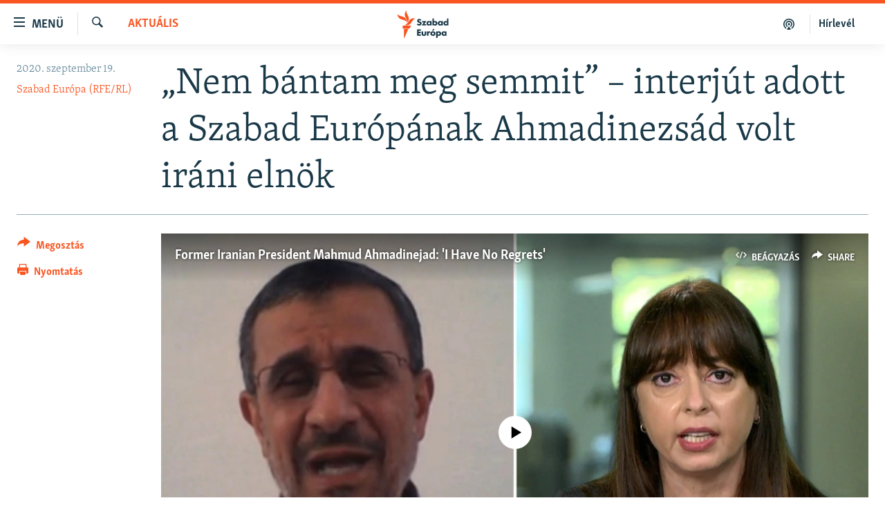

--- FILE ---
content_type: text/html; charset=utf-8
request_url: https://www.szabadeuropa.hu/a/nem-b%C3%A1ntam-meg-semmit-interj%C3%BAt-adott-a-szabad-eur%C3%B3p%C3%A1nak-ahmadinezs%C3%A1d-volt-ir%C3%A1ni-eln%C3%B6k/30847606.html
body_size: 17462
content:

<!DOCTYPE html>
<html lang="hu" dir="ltr" class="no-js">
<head>
<link href="/Content/responsive/RFE/hu-HU/RFE-hu-HU.css?&amp;av=0.0.0.0&amp;cb=370" rel="stylesheet"/>
<script src="https://tags.szabadeuropa.hu/rferl-pangea/prod/utag.sync.js"></script> <script type='text/javascript' src='https://www.youtube.com/iframe_api' async></script>
<link rel="manifest" href="/manifest.json">
<script type="text/javascript">
//a general 'js' detection, must be on top level in <head>, due to CSS performance
document.documentElement.className = "js";
var cacheBuster = "370";
var appBaseUrl = "/";
var imgEnhancerBreakpoints = [0, 144, 256, 408, 650, 1023, 1597];
var isLoggingEnabled = false;
var isPreviewPage = false;
var isLivePreviewPage = false;
if (!isPreviewPage) {
window.RFE = window.RFE || {};
window.RFE.cacheEnabledByParam = window.location.href.indexOf('nocache=1') === -1;
const url = new URL(window.location.href);
const params = new URLSearchParams(url.search);
// Remove the 'nocache' parameter
params.delete('nocache');
// Update the URL without the 'nocache' parameter
url.search = params.toString();
window.history.replaceState(null, '', url.toString());
} else {
window.addEventListener('load', function() {
const links = window.document.links;
for (let i = 0; i < links.length; i++) {
links[i].href = '#';
links[i].target = '_self';
}
})
}
var pwaEnabled = false;
var swCacheDisabled;
</script>
<meta charset="utf-8" />
<title>„Nem b&#225;ntam meg semmit” – interj&#250;t adott a Szabad Eur&#243;p&#225;nak Ahmadinezs&#225;d volt ir&#225;ni eln&#246;k</title>
<meta name="description" content="Hossz&#250; idő ut&#225;n elősz&#246;r adott ism&#233;t interj&#250;t Mahmud Ahmadinezs&#225;d volt ir&#225;ni eln&#246;k, aki a Szabad Eur&#243;p&#225;nak azt mondta, nem b&#225;nt meg semmit az eln&#246;ks&#233;ge &#243;ta. Az interj&#250; sor&#225;n sz&#243;ba ker&#252;ltek az Ir&#225;nban t&#246;rt&#233;nt jogs&#233;rt&#233;sek is, amelyekkel kapcsolatban a volt eln&#246;k nem adott konkr&#233;t v&#225;laszt." />
<meta name="keywords" content="Aktuális" />
<meta name="viewport" content="width=device-width, initial-scale=1.0" />
<meta http-equiv="X-UA-Compatible" content="IE=edge" />
<meta name="robots" content="max-image-preview:large">
<link href="https://www.szabadeuropa.hu/a/nem-b&#225;ntam-meg-semmit-interj&#250;t-adott-a-szabad-eur&#243;p&#225;nak-ahmadinezs&#225;d-volt-ir&#225;ni-eln&#246;k/30847606.html" rel="canonical" />
<meta name="apple-mobile-web-app-title" content="Szabad Eur&#243;pa" />
<meta name="apple-mobile-web-app-status-bar-style" content="black" />
<meta name="apple-itunes-app" content="app-id=1520010071, app-argument=//30847606.ltr" />
<meta content="„Nem bántam meg semmit” – Ahmadinezsád volt iráni elnök" property="og:title" />
<meta content="Hosszú idő után először adott ismét interjút Mahmud Ahmadinezsád volt iráni elnök, aki a Szabad Európának azt mondta, nem bánt meg semmit az elnöksége óta. Az interjú során szóba kerültek az Iránban történt jogsértések is, amelyekkel kapcsolatban a volt elnök nem adott konkrét választ." property="og:description" />
<meta content="article" property="og:type" />
<meta content="https://www.szabadeuropa.hu/a/nem-bántam-meg-semmit-interjút-adott-a-szabad-európának-ahmadinezsád-volt-iráni-elnök/30847606.html" property="og:url" />
<meta content="Szabad Európa" property="og:site_name" />
<meta content="https://gdb.rferl.org/fad234c5-ecaa-445c-bfa1-ee75e1e0fe85_w1200_h630.jpg" property="og:image" />
<meta content="1200" property="og:image:width" />
<meta content="630" property="og:image:height" />
<meta content="568280086670706" property="fb:app_id" />
<meta content="Szabad Európa (RFE/RL)" name="Author" />
<meta content="summary_large_image" name="twitter:card" />
<meta content="@SomeAccount" name="twitter:site" />
<meta content="https://gdb.rferl.org/fad234c5-ecaa-445c-bfa1-ee75e1e0fe85_w1200_h630.jpg" name="twitter:image" />
<meta content="„Nem bántam meg semmit” – Ahmadinezsád volt iráni elnök" name="twitter:title" />
<meta content="Hosszú idő után először adott ismét interjút Mahmud Ahmadinezsád volt iráni elnök, aki a Szabad Európának azt mondta, nem bánt meg semmit az elnöksége óta. Az interjú során szóba kerültek az Iránban történt jogsértések is, amelyekkel kapcsolatban a volt elnök nem adott konkrét választ." name="twitter:description" />
<link rel="amphtml" href="https://www.szabadeuropa.hu/amp/nem-b&#225;ntam-meg-semmit-interj&#250;t-adott-a-szabad-eur&#243;p&#225;nak-ahmadinezs&#225;d-volt-ir&#225;ni-eln&#246;k/30847606.html" />
<script type="application/ld+json">{"articleSection":"Aktu\u0026#225;lis","isAccessibleForFree":true,"headline":"„Nem bántam meg semmit” – Ahmadinezsád volt iráni elnök","inLanguage":"hu-HU","keywords":"Aktuális","author":{"@type":"Person","url":"https://www.szabadeuropa.hu/author/szabad-europa-rfe-rl/uivuqy","description":"","image":{"@type":"ImageObject"},"name":"Szabad Európa (RFE/RL)"},"datePublished":"2020-09-19 20:46:38Z","dateModified":"2020-09-19 21:07:26Z","publisher":{"logo":{"width":512,"height":220,"@type":"ImageObject","url":"https://www.szabadeuropa.hu/Content/responsive/RFE/hu-HU/img/logo.png"},"@type":"NewsMediaOrganization","url":"https://www.szabadeuropa.hu","sameAs":["https://www.youtube.com/channel/UC4Ww_E7ZzGu0-ViqB1THVAw","https://www.facebook.com/szabadeuropahu","https://www.instagram.com/szabadeuropa"],"name":"Szabad Európa","alternateName":"Szabad Európa"},"@context":"https://schema.org","@type":"NewsArticle","mainEntityOfPage":"https://www.szabadeuropa.hu/a/nem-bántam-meg-semmit-interjút-adott-a-szabad-európának-ahmadinezsád-volt-iráni-elnök/30847606.html","url":"https://www.szabadeuropa.hu/a/nem-bántam-meg-semmit-interjút-adott-a-szabad-európának-ahmadinezsád-volt-iráni-elnök/30847606.html","description":"Hosszú idő után először adott ismét interjút Mahmud Ahmadinezsád volt iráni elnök, aki a Szabad Európának azt mondta, nem bánt meg semmit az elnöksége óta. Az interjú során szóba kerültek az Iránban történt jogsértések is, amelyekkel kapcsolatban a volt elnök nem adott konkrét választ.","image":{"width":1080,"height":608,"@type":"ImageObject","url":"https://gdb.rferl.org/fad234c5-ecaa-445c-bfa1-ee75e1e0fe85_w1080_h608.jpg"},"name":"„Nem bántam meg semmit” – interjút adott a Szabad Európának Ahmadinezsád volt iráni elnök"}</script>
<script src="/Scripts/responsive/infographics.b?v=dVbZ-Cza7s4UoO3BqYSZdbxQZVF4BOLP5EfYDs4kqEo1&amp;av=0.0.0.0&amp;cb=370"></script>
<script src="/Scripts/responsive/loader.b?v=Q26XNwrL6vJYKjqFQRDnx01Lk2pi1mRsuLEaVKMsvpA1&amp;av=0.0.0.0&amp;cb=370"></script>
<link rel="icon" type="image/svg+xml" href="/Content/responsive/RFE/img/webApp/favicon.svg" />
<link rel="alternate icon" href="/Content/responsive/RFE/img/webApp/favicon.ico" />
<link rel="mask-icon" color="#ea6903" href="/Content/responsive/RFE/img/webApp/favicon_safari.svg" />
<link rel="apple-touch-icon" sizes="152x152" href="/Content/responsive/RFE/img/webApp/ico-152x152.png" />
<link rel="apple-touch-icon" sizes="144x144" href="/Content/responsive/RFE/img/webApp/ico-144x144.png" />
<link rel="apple-touch-icon" sizes="114x114" href="/Content/responsive/RFE/img/webApp/ico-114x114.png" />
<link rel="apple-touch-icon" sizes="72x72" href="/Content/responsive/RFE/img/webApp/ico-72x72.png" />
<link rel="apple-touch-icon-precomposed" href="/Content/responsive/RFE/img/webApp/ico-57x57.png" />
<link rel="icon" sizes="192x192" href="/Content/responsive/RFE/img/webApp/ico-192x192.png" />
<link rel="icon" sizes="128x128" href="/Content/responsive/RFE/img/webApp/ico-128x128.png" />
<meta name="msapplication-TileColor" content="#ffffff" />
<meta name="msapplication-TileImage" content="/Content/responsive/RFE/img/webApp/ico-144x144.png" />
<link rel="preload" href="/Content/responsive/fonts/Skolar-Lt_LatnCyrl_v2.4.woff" type="font/woff" as="font" crossorigin="anonymous" />
<link rel="alternate" type="application/rss+xml" title="RFE/RL - Top Stories [RSS]" href="/api/" />
<link rel="sitemap" type="application/rss+xml" href="/sitemap.xml" />
</head>
<body class=" nav-no-loaded cc_theme pg-article print-lay-article js-category-to-nav nojs-images ">
<script type="text/javascript" >
var analyticsData = {url:"https://www.szabadeuropa.hu/a/nem-b%c3%a1ntam-meg-semmit-interj%c3%bat-adott-a-szabad-eur%c3%b3p%c3%a1nak-ahmadinezs%c3%a1d-volt-ir%c3%a1ni-eln%c3%b6k/30847606.html",property_id:"499",article_uid:"30847606",page_title:"„Nem bántam meg semmit” – interjút adott a Szabad Európának Ahmadinezsád volt iráni elnök",page_type:"feature story",content_type:"article",subcontent_type:"feature story",last_modified:"2020-09-19 21:07:26Z",pub_datetime:"2020-09-19 20:46:38Z",pub_year:"2020",pub_month:"09",pub_day:"19",pub_hour:"20",pub_weekday:"Saturday",section:"aktuális",english_section:"news",byline:"Szabad Európa (RFE/RL)",categories:"news",domain:"www.szabadeuropa.hu",language:"Hungarian",language_service:"RFERL Hungarian",platform:"web",copied:"yes",copied_article:"30844490|8|English|2020-09-17",copied_title:"\u0027No Regrets\u0027: Ex-Iranian President Ahmadinejad On His Presidency, State Violence, His Tweets -- And Trump/Biden ",runs_js:"Yes",cms_release:"8.44.0.0.370",enviro_type:"prod",slug:"nem-bántam-meg-semmit-interjút-adott-a-szabad-európának-ahmadinezsád-volt-iráni-elnök",entity:"RFE",short_language_service:"HU",platform_short:"W",page_name:"„Nem bántam meg semmit” – interjút adott a Szabad Európának Ahmadinezsád volt iráni elnök"};
</script>
<noscript><iframe src="https://www.googletagmanager.com/ns.html?id=GTM-WXZBPZ" height="0" width="0" style="display:none;visibility:hidden"></iframe></noscript><script type="text/javascript" data-cookiecategory="analytics">
var gtmEventObject = Object.assign({}, analyticsData, {event: 'page_meta_ready'});window.dataLayer = window.dataLayer || [];window.dataLayer.push(gtmEventObject);
if (top.location === self.location) { //if not inside of an IFrame
var renderGtm = "true";
if (renderGtm === "true") {
(function(w,d,s,l,i){w[l]=w[l]||[];w[l].push({'gtm.start':new Date().getTime(),event:'gtm.js'});var f=d.getElementsByTagName(s)[0],j=d.createElement(s),dl=l!='dataLayer'?'&l='+l:'';j.async=true;j.src='//www.googletagmanager.com/gtm.js?id='+i+dl;f.parentNode.insertBefore(j,f);})(window,document,'script','dataLayer','GTM-WXZBPZ');
}
}
</script>
<!--Analytics tag js version start-->
<script type="text/javascript" data-cookiecategory="analytics">
var utag_data = Object.assign({}, analyticsData, {});
if(typeof(TealiumTagFrom)==='function' && typeof(TealiumTagSearchKeyword)==='function') {
var utag_from=TealiumTagFrom();var utag_searchKeyword=TealiumTagSearchKeyword();
if(utag_searchKeyword!=null && utag_searchKeyword!=='' && utag_data["search_keyword"]==null) utag_data["search_keyword"]=utag_searchKeyword;if(utag_from!=null && utag_from!=='') utag_data["from"]=TealiumTagFrom();}
if(window.top!== window.self&&utag_data.page_type==="snippet"){utag_data.page_type = 'iframe';}
try{if(window.top!==window.self&&window.self.location.hostname===window.top.location.hostname){utag_data.platform = 'self-embed';utag_data.platform_short = 'se';}}catch(e){if(window.top!==window.self&&window.self.location.search.includes("platformType=self-embed")){utag_data.platform = 'cross-promo';utag_data.platform_short = 'cp';}}
(function(a,b,c,d){ a="https://tags.szabadeuropa.hu/rferl-pangea/prod/utag.js"; b=document;c="script";d=b.createElement(c);d.src=a;d.type="text/java"+c;d.async=true; a=b.getElementsByTagName(c)[0];a.parentNode.insertBefore(d,a); })();
</script>
<!--Analytics tag js version end-->
<!-- Analytics tag management NoScript -->
<noscript>
<img style="position: absolute; border: none;" src="https://ssc.szabadeuropa.hu/b/ss/bbgprod,bbgentityrferl/1/G.4--NS/1344784285?pageName=rfe%3ahu%3aw%3afeature%20story%3a%e2%80%9enem%20b%c3%a1ntam%20meg%20semmit%e2%80%9d%20%e2%80%93%20interj%c3%bat%20adott%20a%20szabad%20eur%c3%b3p%c3%a1nak%20ahmadinezs%c3%a1d%20volt%20ir%c3%a1ni%20eln%c3%b6k&amp;c6=%e2%80%9enem%20b%c3%a1ntam%20meg%20semmit%e2%80%9d%20%e2%80%93%20interj%c3%bat%20adott%20a%20szabad%20eur%c3%b3p%c3%a1nak%20ahmadinezs%c3%a1d%20volt%20ir%c3%a1ni%20eln%c3%b6k&amp;v36=8.44.0.0.370&amp;v6=D=c6&amp;g=https%3a%2f%2fwww.szabadeuropa.hu%2fa%2fnem-b%25c3%25a1ntam-meg-semmit-interj%25c3%25bat-adott-a-szabad-eur%25c3%25b3p%25c3%25a1nak-ahmadinezs%25c3%25a1d-volt-ir%25c3%25a1ni-eln%25c3%25b6k%2f30847606.html&amp;c1=D=g&amp;v1=D=g&amp;events=event1,event52&amp;c16=rferl%20hungarian&amp;v16=D=c16&amp;c5=news&amp;v5=D=c5&amp;ch=aktu%c3%a1lis&amp;c15=hungarian&amp;v15=D=c15&amp;c4=article&amp;v4=D=c4&amp;c14=30847606&amp;v14=D=c14&amp;v20=no&amp;c17=web&amp;v17=D=c17&amp;mcorgid=518abc7455e462b97f000101%40adobeorg&amp;server=www.szabadeuropa.hu&amp;pageType=D=c4&amp;ns=bbg&amp;v29=D=server&amp;v25=rfe&amp;v30=499&amp;v105=D=User-Agent " alt="analytics" width="1" height="1" /></noscript>
<!-- End of Analytics tag management NoScript -->
<!--*** Accessibility links - For ScreenReaders only ***-->
<section>
<div class="sr-only">
<h2>Akad&#225;lymentes m&#243;d</h2>
<ul>
<li><a href="#content" data-disable-smooth-scroll="1">Ugr&#225;s a fő oldalra</a></li>
<li><a href="#navigation" data-disable-smooth-scroll="1">Ugr&#225;s a tartalomjegyz&#233;kre</a></li>
<li><a href="#txtHeaderSearch" data-disable-smooth-scroll="1">Ugr&#225;s a keres&#233;sre</a></li>
</ul>
</div>
</section>
<div dir="ltr">
<div id="page">
<aside>
<div class="c-lightbox overlay-modal">
<div class="c-lightbox__intro">
<h2 class="c-lightbox__intro-title"></h2>
<button class="btn btn--rounded c-lightbox__btn c-lightbox__intro-next" title="K&#246;vetkező">
<span class="ico ico--rounded ico-chevron-forward"></span>
<span class="sr-only">K&#246;vetkező</span>
</button>
</div>
<div class="c-lightbox__nav">
<button class="btn btn--rounded c-lightbox__btn c-lightbox__btn--close" title="Bez&#225;r&#225;s">
<span class="ico ico--rounded ico-close"></span>
<span class="sr-only">Bez&#225;r&#225;s</span>
</button>
<button class="btn btn--rounded c-lightbox__btn c-lightbox__btn--prev" title="Előző">
<span class="ico ico--rounded ico-chevron-backward"></span>
<span class="sr-only">Előző</span>
</button>
<button class="btn btn--rounded c-lightbox__btn c-lightbox__btn--next" title="K&#246;vetkező">
<span class="ico ico--rounded ico-chevron-forward"></span>
<span class="sr-only">K&#246;vetkező</span>
</button>
</div>
<div class="c-lightbox__content-wrap">
<figure class="c-lightbox__content">
<span class="c-spinner c-spinner--lightbox">
<img src="/Content/responsive/img/player-spinner.png"
alt="please wait"
title="please wait" />
</span>
<div class="c-lightbox__img">
<div class="thumb">
<img src="" alt="" />
</div>
</div>
<figcaption>
<div class="c-lightbox__info c-lightbox__info--foot">
<span class="c-lightbox__counter"></span>
<span class="caption c-lightbox__caption"></span>
</div>
</figcaption>
</figure>
</div>
<div class="hidden">
<div class="content-advisory__box content-advisory__box--lightbox">
<span class="content-advisory__box-text">A k&#233;p a nyugalom megzavar&#225;s&#225;ra alkalmas.</span>
<button class="btn btn--transparent content-advisory__box-btn m-t-md" value="text" type="button">
<span class="btn__text">
Megn&#233;zem.
</span>
</button>
</div>
</div>
</div>
<div class="print-dialogue">
<div class="container">
<h3 class="print-dialogue__title section-head">Print Options:</h3>
<div class="print-dialogue__opts">
<ul class="print-dialogue__opt-group">
<li class="form__group form__group--checkbox">
<input class="form__check " id="checkboxImages" name="checkboxImages" type="checkbox" checked="checked" />
<label for="checkboxImages" class="form__label m-t-md">Images</label>
</li>
<li class="form__group form__group--checkbox">
<input class="form__check " id="checkboxMultimedia" name="checkboxMultimedia" type="checkbox" checked="checked" />
<label for="checkboxMultimedia" class="form__label m-t-md">Multimedia</label>
</li>
</ul>
<ul class="print-dialogue__opt-group">
<li class="form__group form__group--checkbox">
<input class="form__check " id="checkboxEmbedded" name="checkboxEmbedded" type="checkbox" checked="checked" />
<label for="checkboxEmbedded" class="form__label m-t-md">Embedded Content</label>
</li>
<li class="form__group form__group--checkbox">
<input class="form__check " id="checkboxComments" name="checkboxComments" type="checkbox" />
<label for="checkboxComments" class="form__label m-t-md"> Comments</label>
</li>
</ul>
</div>
<div class="print-dialogue__buttons">
<button class="btn btn--secondary close-button" type="button" title="Megszak&#237;t&#225;s">
<span class="btn__text ">Megszak&#237;t&#225;s</span>
</button>
<button class="btn btn-cust-print m-l-sm" type="button" title="Nyomtat&#225;s">
<span class="btn__text ">Nyomtat&#225;s</span>
</button>
</div>
</div>
</div>
<div class="ctc-message pos-fix">
<div class="ctc-message__inner">A hivatkoz&#225;s a v&#225;g&#243;lapra m&#225;solva</div>
</div>
</aside>
<div class="hdr-20 hdr-20--big">
<div class="hdr-20__inner">
<div class="hdr-20__max pos-rel">
<div class="hdr-20__side hdr-20__side--primary d-flex">
<label data-for="main-menu-ctrl" data-switcher-trigger="true" data-switch-target="main-menu-ctrl" class="burger hdr-trigger pos-rel trans-trigger" data-trans-evt="click" data-trans-id="menu">
<span class="ico ico-close hdr-trigger__ico hdr-trigger__ico--close burger__ico burger__ico--close"></span>
<span class="ico ico-menu hdr-trigger__ico hdr-trigger__ico--open burger__ico burger__ico--open"></span>
<span class="burger__label">Men&#252;</span>
</label>
<div class="menu-pnl pos-fix trans-target" data-switch-target="main-menu-ctrl" data-trans-id="menu">
<div class="menu-pnl__inner">
<nav class="main-nav menu-pnl__item menu-pnl__item--first">
<ul class="main-nav__list accordeon" data-analytics-tales="false" data-promo-name="link" data-location-name="nav,secnav">
<li class="main-nav__item">
<a class="main-nav__item-name main-nav__item-name--link" href="/Napirenden_cikkek" title="Napirenden" data-item-name="top-stories" >Napirenden</a>
</li>
<li class="main-nav__item">
<a class="main-nav__item-name main-nav__item-name--link" href="/Aktualis" title="Aktu&#225;lis" data-item-name="news" >Aktu&#225;lis</a>
</li>
<li class="main-nav__item">
<a class="main-nav__item-name main-nav__item-name--link" href="/z/22211" title="Podcastok" data-item-name="podcasts" >Podcastok</a>
</li>
<li class="main-nav__item">
<a class="main-nav__item-name main-nav__item-name--link" href="/Videok" title="Vide&#243;k" data-item-name="videos" >Vide&#243;k</a>
</li>
<li class="main-nav__item">
<a class="main-nav__item-name main-nav__item-name--link" href="/z/23148" title="Elemző" data-item-name="news-analyses" >Elemző</a>
</li>
<li class="main-nav__item">
<a class="main-nav__item-name main-nav__item-name--link" href="/z/23698" title="NER15" data-item-name="fidesz-on-power-15-years" >NER15</a>
</li>
<li class="main-nav__item">
<a class="main-nav__item-name main-nav__item-name--link" href="/z/22793" title="Szabadon" data-item-name="free-voice-videos" >Szabadon</a>
</li>
<li class="main-nav__item">
<a class="main-nav__item-name main-nav__item-name--link" href="/z/22188" title="T&#225;rsadalom" data-item-name="society" >T&#225;rsadalom</a>
</li>
<li class="main-nav__item">
<a class="main-nav__item-name main-nav__item-name--link" href="/z/22190" title="Demokr&#225;cia" data-item-name="democracy" >Demokr&#225;cia</a>
</li>
<li class="main-nav__item">
<a class="main-nav__item-name main-nav__item-name--link" href="/z/22210" title="A p&#233;nz nyom&#225;ban" data-item-name="economy-and-corruption" >A p&#233;nz nyom&#225;ban</a>
</li>
<li class="main-nav__item">
<a class="main-nav__item-name main-nav__item-name--link" href="/Europai_Unio" title="Eur&#243;pai Uni&#243;" data-item-name="european-union" >Eur&#243;pai Uni&#243;</a>
</li>
<li class="main-nav__item">
<a class="main-nav__item-name main-nav__item-name--link" href="/z/22282" title="Vil&#225;g" data-item-name="worldnews" >Vil&#225;g</a>
</li>
<li class="main-nav__item">
<a class="main-nav__item-name main-nav__item-name--link" href="/z/22236" title="Kl&#237;mav&#225;ltoz&#225;s" data-item-name="climate-change" >Kl&#237;mav&#225;ltoz&#225;s</a>
</li>
<li class="main-nav__item">
<a class="main-nav__item-name main-nav__item-name--link" href="/z/22192" title="A m&#250;lt tanuls&#225;gai" data-item-name="history" >A m&#250;lt tanuls&#225;gai</a>
</li>
</ul>
</nav>
<div class="menu-pnl__item menu-pnl__item--social">
<h5 class="menu-pnl__sub-head">K&#246;vessen minket!</h5>
<a href="https://www.facebook.com/szabadeuropahu" title="K&#246;vessen benn&#252;nket a Facebookon!" data-analytics-text="follow_on_facebook" class="btn btn--rounded btn--social-inverted menu-pnl__btn js-social-btn btn-facebook" target="_blank" rel="noopener">
<span class="ico ico-facebook-alt ico--rounded"></span>
</a>
<a href="https://www.instagram.com/szabadeuropa" title="K&#246;vessen minket az Instagramon" data-analytics-text="follow_on_instagram" class="btn btn--rounded btn--social-inverted menu-pnl__btn js-social-btn btn-instagram" target="_blank" rel="noopener">
<span class="ico ico-instagram ico--rounded"></span>
</a>
<a href="https://www.youtube.com/channel/UC4Ww_E7ZzGu0-ViqB1THVAw" title="K&#246;vessen benn&#252;nket a YouTube-on!" data-analytics-text="follow_on_youtube" class="btn btn--rounded btn--social-inverted menu-pnl__btn js-social-btn btn-youtube" target="_blank" rel="noopener">
<span class="ico ico-youtube ico--rounded"></span>
</a>
</div>
<div class="menu-pnl__item">
<a href="/navigation/allsites" class="menu-pnl__item-link">
<span class="ico ico-languages "></span>
Valamennyi RFE/RL weboldal
</a>
</div>
</div>
</div>
<label data-for="top-search-ctrl" data-switcher-trigger="true" data-switch-target="top-search-ctrl" class="top-srch-trigger hdr-trigger">
<span class="ico ico-close hdr-trigger__ico hdr-trigger__ico--close top-srch-trigger__ico top-srch-trigger__ico--close"></span>
<span class="ico ico-search hdr-trigger__ico hdr-trigger__ico--open top-srch-trigger__ico top-srch-trigger__ico--open"></span>
</label>
<div class="srch-top srch-top--in-header" data-switch-target="top-search-ctrl">
<div class="container">
<form action="/s" class="srch-top__form srch-top__form--in-header" id="form-topSearchHeader" method="get" role="search"><label for="txtHeaderSearch" class="sr-only">Keres&#233;s</label>
<input type="text" id="txtHeaderSearch" name="k" placeholder="Keres&#233;s" accesskey="s" value="" class="srch-top__input analyticstag-event" onkeydown="if (event.keyCode === 13) { FireAnalyticsTagEventOnSearch('search', $dom.get('#txtHeaderSearch')[0].value) }" />
<button title="Keres&#233;s" type="submit" class="btn btn--top-srch analyticstag-event" onclick="FireAnalyticsTagEventOnSearch('search', $dom.get('#txtHeaderSearch')[0].value) ">
<span class="ico ico-search"></span>
</button></form>
</div>
</div>
<a href="/" class="main-logo-link">
<img src="/Content/responsive/RFE/hu-HU/img/logo-compact.svg" class="main-logo main-logo--comp" alt="site logo">
<img src="/Content/responsive/RFE/hu-HU/img/logo.svg" class="main-logo main-logo--big" alt="site logo">
</a>
</div>
<div class="hdr-20__side hdr-20__side--secondary d-flex">
<a href="/Subscribe" title="H&#237;rlev&#233;l" class="hdr-20__secondary-item hdr-20__secondary-item--lang" data-item-name="satellite">
H&#237;rlev&#233;l
</a>
<a href="https://www.szabadeuropa.hu/z/22211" title="Podcastok" class="hdr-20__secondary-item" data-item-name="podcast">
<span class="ico ico-podcast hdr-20__secondary-icon"></span>
</a>
<a href="/s" title="Keres&#233;s" class="hdr-20__secondary-item hdr-20__secondary-item--search" data-item-name="search">
<span class="ico ico-search hdr-20__secondary-icon hdr-20__secondary-icon--search"></span>
</a>
<div class="srch-bottom">
<form action="/s" class="srch-bottom__form d-flex" id="form-bottomSearch" method="get" role="search"><label for="txtSearch" class="sr-only">Keres&#233;s</label>
<input type="search" id="txtSearch" name="k" placeholder="Keres&#233;s" accesskey="s" value="" class="srch-bottom__input analyticstag-event" onkeydown="if (event.keyCode === 13) { FireAnalyticsTagEventOnSearch('search', $dom.get('#txtSearch')[0].value) }" />
<button title="Keres&#233;s" type="submit" class="btn btn--bottom-srch analyticstag-event" onclick="FireAnalyticsTagEventOnSearch('search', $dom.get('#txtSearch')[0].value) ">
<span class="ico ico-search"></span>
</button></form>
</div>
</div>
<img src="/Content/responsive/RFE/hu-HU/img/logo-print.gif" class="logo-print" alt="site logo">
<img src="/Content/responsive/RFE/hu-HU/img/logo-print_color.png" class="logo-print logo-print--color" alt="site logo">
</div>
</div>
</div>
<script>
if (document.body.className.indexOf('pg-home') > -1) {
var nav2In = document.querySelector('.hdr-20__inner');
var nav2Sec = document.querySelector('.hdr-20__side--secondary');
var secStyle = window.getComputedStyle(nav2Sec);
if (nav2In && window.pageYOffset < 150 && secStyle['position'] !== 'fixed') {
nav2In.classList.add('hdr-20__inner--big')
}
}
</script>
<div class="c-hlights c-hlights--breaking c-hlights--no-item" data-hlight-display="mobile,desktop">
<div class="c-hlights__wrap container p-0">
<div class="c-hlights__nav">
<a role="button" href="#" title="Előző">
<span class="ico ico-chevron-backward m-0"></span>
<span class="sr-only">Előző</span>
</a>
<a role="button" href="#" title="K&#246;vetkező">
<span class="ico ico-chevron-forward m-0"></span>
<span class="sr-only">K&#246;vetkező</span>
</a>
</div>
<span class="c-hlights__label">
<span class="">A legfrissebb h&#237;rek</span>
<span class="switcher-trigger">
<label data-for="more-less-1" data-switcher-trigger="true" class="switcher-trigger__label switcher-trigger__label--more p-b-0" title="R&#233;szletek megjelen&#237;t&#233;se">
<span class="ico ico-chevron-down"></span>
</label>
<label data-for="more-less-1" data-switcher-trigger="true" class="switcher-trigger__label switcher-trigger__label--less p-b-0" title="A r&#233;szletek elrejt&#233;se">
<span class="ico ico-chevron-up"></span>
</label>
</span>
</span>
<ul class="c-hlights__items switcher-target" data-switch-target="more-less-1">
</ul>
</div>
</div> <div id="content">
<main class="container">
<div class="hdr-container">
<div class="row">
<div class="col-category col-xs-12 col-md-2 pull-left"> <div class="category js-category">
<a class="" href="/Aktualis">Aktu&#225;lis</a> </div>
</div><div class="col-title col-xs-12 col-md-10 pull-right"> <h1 class="title pg-title">
„Nem b&#225;ntam meg semmit” – interj&#250;t adott a Szabad Eur&#243;p&#225;nak Ahmadinezs&#225;d volt ir&#225;ni eln&#246;k
</h1>
</div><div class="col-publishing-details col-xs-12 col-sm-12 col-md-2 pull-left"> <div class="publishing-details ">
<div class="published">
<span class="date" >
<time pubdate="pubdate" datetime="2020-09-19T22:46:38+01:00">
2020. szeptember 19.
</time>
</span>
</div>
<div class="links">
<ul class="links__list links__list--column">
<li class="links__item">
<a class="links__item-link" href="/author/szabad-europa-rfe-rl/uivuqy" title="Szabad Eur&#243;pa (RFE/RL)">Szabad Eur&#243;pa (RFE/RL)</a>
</li>
</ul>
</div>
</div>
</div><div class="col-lg-12 separator"> <div class="separator">
<hr class="title-line" />
</div>
</div><div class="col-multimedia col-xs-12 col-md-10 pull-right"> <div class="media-pholder media-pholder--video ">
<div class="c-sticky-container" data-poster="https://gdb.rferl.org/fad234c5-ecaa-445c-bfa1-ee75e1e0fe85_w250_r1.jpg">
<div class="c-sticky-element" data-sp_api="pangea-video" data-persistent data-persistent-browse-out >
<div class="c-mmp c-mmp--enabled c-mmp--loading c-mmp--video c-mmp--standard c-mmp--has-poster c-sticky-element__swipe-el"
data-player_id="" data-title="Former Iranian President Mahmud Ahmadinejad: &#39;I Have No Regrets&#39;" data-hide-title="False"
data-breakpoint_s="320" data-breakpoint_m="640" data-breakpoint_l="992"
data-hlsjs-src="/Scripts/responsive/hls.b"
data-bypass-dash-for-vod="true"
data-bypass-dash-for-live-video="true"
data-bypass-dash-for-live-audio="true"
id="player30844489">
<div class="c-mmp__poster js-poster c-mmp__poster--video">
<img src="https://gdb.rferl.org/fad234c5-ecaa-445c-bfa1-ee75e1e0fe85_w250_r1.jpg" alt="Former Iranian President Mahmud Ahmadinejad: &#39;I Have No Regrets&#39;" title="Former Iranian President Mahmud Ahmadinejad: &#39;I Have No Regrets&#39;" class="c-mmp__poster-image-h" />
</div>
<a class="c-mmp__fallback-link" href="https://rfe-video-ns.akamaized.net/pangeavideo/2020/09/e/e7/e7c6d07f-d2a2-4cad-a515-76cb36260c44_240p.mp4">
<span class="c-mmp__fallback-link-icon">
<span class="ico ico-play"></span>
</span>
</a>
<div class="c-spinner">
<img src="/Content/responsive/img/player-spinner.png" alt="please wait" title="please wait" />
</div>
<span class="c-mmp__big_play_btn js-btn-play-big">
<span class="ico ico-play"></span>
</span>
<div class="c-mmp__player">
<video src="https://rfe-video-hls-ns.akamaized.net/pangeavideo/2020/09/e/e7/e7c6d07f-d2a2-4cad-a515-76cb36260c44_master.m3u8" data-fallbacksrc="https://rfe-video-ns.akamaized.net/pangeavideo/2020/09/e/e7/e7c6d07f-d2a2-4cad-a515-76cb36260c44.mp4" data-fallbacktype="video/mp4" data-type="application/x-mpegURL" data-info="Auto" data-sources="[{&quot;AmpSrc&quot;:&quot;https://rfe-video-ns.akamaized.net/pangeavideo/2020/09/e/e7/e7c6d07f-d2a2-4cad-a515-76cb36260c44_240p.mp4&quot;,&quot;Src&quot;:&quot;https://rfe-video-ns.akamaized.net/pangeavideo/2020/09/e/e7/e7c6d07f-d2a2-4cad-a515-76cb36260c44_240p.mp4&quot;,&quot;Type&quot;:&quot;video/mp4&quot;,&quot;DataInfo&quot;:&quot;240p&quot;,&quot;Url&quot;:null,&quot;BlockAutoTo&quot;:null,&quot;BlockAutoFrom&quot;:null},{&quot;AmpSrc&quot;:&quot;https://rfe-video-ns.akamaized.net/pangeavideo/2020/09/e/e7/e7c6d07f-d2a2-4cad-a515-76cb36260c44.mp4&quot;,&quot;Src&quot;:&quot;https://rfe-video-ns.akamaized.net/pangeavideo/2020/09/e/e7/e7c6d07f-d2a2-4cad-a515-76cb36260c44.mp4&quot;,&quot;Type&quot;:&quot;video/mp4&quot;,&quot;DataInfo&quot;:&quot;360p&quot;,&quot;Url&quot;:null,&quot;BlockAutoTo&quot;:null,&quot;BlockAutoFrom&quot;:null},{&quot;AmpSrc&quot;:&quot;https://rfe-video-ns.akamaized.net/pangeavideo/2020/09/e/e7/e7c6d07f-d2a2-4cad-a515-76cb36260c44_480p.mp4&quot;,&quot;Src&quot;:&quot;https://rfe-video-ns.akamaized.net/pangeavideo/2020/09/e/e7/e7c6d07f-d2a2-4cad-a515-76cb36260c44_480p.mp4&quot;,&quot;Type&quot;:&quot;video/mp4&quot;,&quot;DataInfo&quot;:&quot;480p&quot;,&quot;Url&quot;:null,&quot;BlockAutoTo&quot;:null,&quot;BlockAutoFrom&quot;:null},{&quot;AmpSrc&quot;:&quot;https://rfe-video-ns.akamaized.net/pangeavideo/2020/09/e/e7/e7c6d07f-d2a2-4cad-a515-76cb36260c44_720p.mp4&quot;,&quot;Src&quot;:&quot;https://rfe-video-ns.akamaized.net/pangeavideo/2020/09/e/e7/e7c6d07f-d2a2-4cad-a515-76cb36260c44_720p.mp4&quot;,&quot;Type&quot;:&quot;video/mp4&quot;,&quot;DataInfo&quot;:&quot;720p&quot;,&quot;Url&quot;:null,&quot;BlockAutoTo&quot;:null,&quot;BlockAutoFrom&quot;:null},{&quot;AmpSrc&quot;:&quot;https://rfe-video-ns.akamaized.net/pangeavideo/2020/09/e/e7/e7c6d07f-d2a2-4cad-a515-76cb36260c44_1080p.mp4&quot;,&quot;Src&quot;:&quot;https://rfe-video-ns.akamaized.net/pangeavideo/2020/09/e/e7/e7c6d07f-d2a2-4cad-a515-76cb36260c44_1080p.mp4&quot;,&quot;Type&quot;:&quot;video/mp4&quot;,&quot;DataInfo&quot;:&quot;1080p&quot;,&quot;Url&quot;:null,&quot;BlockAutoTo&quot;:null,&quot;BlockAutoFrom&quot;:null}]" data-pub_datetime="2020-09-17 17:53:00Z" data-lt-on-play="0" data-lt-url="" webkit-playsinline="webkit-playsinline" playsinline="playsinline" style="width:100%; height:100%" title="Former Iranian President Mahmud Ahmadinejad: &#39;I Have No Regrets&#39;" data-aspect-ratio="640/360" data-originalsite="8" data-sdkadaptive="true" data-sdkamp="false" data-sdktitle="Former Iranian President Mahmud Ahmadinejad: &#39;I Have No Regrets&#39;" data-sdkvideo="html5" data-sdkid="30844489" data-sdktype="Video ondemand">
</video>
</div>
<div class="c-mmp__overlay c-mmp__overlay--title c-mmp__overlay--partial c-mmp__overlay--disabled c-mmp__overlay--slide-from-top js-c-mmp__title-overlay">
<span class="c-mmp__overlay-actions c-mmp__overlay-actions-top js-overlay-actions">
<span class="c-mmp__overlay-actions-link c-mmp__overlay-actions-link--embed js-btn-embed-overlay" title="BE&#193;GYAZ&#193;S">
<span class="c-mmp__overlay-actions-link-ico ico ico-embed-code"></span>
<span class="c-mmp__overlay-actions-link-text">BE&#193;GYAZ&#193;S</span>
</span>
<span class="c-mmp__overlay-actions-link c-mmp__overlay-actions-link--share js-btn-sharing-overlay" title="share">
<span class="c-mmp__overlay-actions-link-ico ico ico-share"></span>
<span class="c-mmp__overlay-actions-link-text">share</span>
</span>
<span class="c-mmp__overlay-actions-link c-mmp__overlay-actions-link--close-sticky c-sticky-element__close-el" title="close">
<span class="c-mmp__overlay-actions-link-ico ico ico-close"></span>
</span>
</span>
<div class="c-mmp__overlay-title js-overlay-title">
<h5 class="c-mmp__overlay-media-title">
<a class="js-media-title-link" href="/a/nem-b%C3%A1ntam-meg-semmit-interj%C3%BAt-adott-a-szabad-eur%C3%B3p%C3%A1nak-ahmadinezs%C3%A1d-volt-ir%C3%A1ni-eln%C3%B6k/30844489.html" target="_blank" rel="noopener" title="Former Iranian President Mahmud Ahmadinejad: &#39;I Have No Regrets&#39;">Former Iranian President Mahmud Ahmadinejad: &#39;I Have No Regrets&#39;</a>
</h5>
</div>
</div>
<div class="c-mmp__overlay c-mmp__overlay--sharing c-mmp__overlay--disabled c-mmp__overlay--slide-from-bottom js-c-mmp__sharing-overlay">
<span class="c-mmp__overlay-actions">
<span class="c-mmp__overlay-actions-link c-mmp__overlay-actions-link--embed js-btn-embed-overlay" title="BE&#193;GYAZ&#193;S">
<span class="c-mmp__overlay-actions-link-ico ico ico-embed-code"></span>
<span class="c-mmp__overlay-actions-link-text">BE&#193;GYAZ&#193;S</span>
</span>
<span class="c-mmp__overlay-actions-link c-mmp__overlay-actions-link--share js-btn-sharing-overlay" title="share">
<span class="c-mmp__overlay-actions-link-ico ico ico-share"></span>
<span class="c-mmp__overlay-actions-link-text">share</span>
</span>
<span class="c-mmp__overlay-actions-link c-mmp__overlay-actions-link--close js-btn-close-overlay" title="close">
<span class="c-mmp__overlay-actions-link-ico ico ico-close"></span>
</span>
</span>
<div class="c-mmp__overlay-tabs">
<div class="c-mmp__overlay-tab c-mmp__overlay-tab--disabled c-mmp__overlay-tab--slide-backward js-tab-embed-overlay" data-trigger="js-btn-embed-overlay" data-embed-source="//www.szabadeuropa.hu/embed/player/0/30844489.html?type=video" role="form">
<div class="c-mmp__overlay-body c-mmp__overlay-body--centered-vertical">
<div class="column">
<div class="c-mmp__status-msg ta-c js-message-embed-code-copied" role="tooltip">
The code has been copied to your clipboard.
</div>
<div class="c-mmp__form-group ta-c">
<input type="text" name="embed_code" class="c-mmp__input-text js-embed-code" dir="ltr" value="" readonly />
<span class="c-mmp__input-btn js-btn-copy-embed-code" title="Copy to clipboard"><span class="ico ico-content-copy"></span></span>
</div>
<hr class="c-mmp__separator-line" />
<div class="c-mmp__form-group ta-c">
<label class="c-mmp__form-inline-element">
<span class="c-mmp__form-inline-element-text" title="width">width</span>
<input type="text" title="width" value="640" data-default="640" dir="ltr" name="embed_width" class="ta-c c-mmp__input-text c-mmp__input-text--xs js-video-embed-width" aria-live="assertive" />
<span class="c-mmp__input-suffix">px</span>
</label>
<label class="c-mmp__form-inline-element">
<span class="c-mmp__form-inline-element-text" title="height">height</span>
<input type="text" title="height" value="360" data-default="360" dir="ltr" name="embed_height" class="ta-c c-mmp__input-text c-mmp__input-text--xs js-video-embed-height" aria-live="assertive" />
<span class="c-mmp__input-suffix">px</span>
</label>
</div>
</div>
</div>
</div>
<div class="c-mmp__overlay-tab c-mmp__overlay-tab--disabled c-mmp__overlay-tab--slide-forward js-tab-sharing-overlay" data-trigger="js-btn-sharing-overlay" role="form">
<div class="c-mmp__overlay-body c-mmp__overlay-body--centered-vertical">
<div class="column">
<div class="not-apply-to-sticky audio-fl-bwd">
<aside class="player-content-share share share--mmp" role="complementary"
data-share-url="https://www.szabadeuropa.hu/a/30844489.html" data-share-title="Former Iranian President Mahmud Ahmadinejad: &#39;I Have No Regrets&#39;" data-share-text="">
<ul class="share__list">
<li class="share__item">
<a href="https://facebook.com/sharer.php?u=https%3a%2f%2fwww.szabadeuropa.hu%2fa%2f30844489.html"
data-analytics-text="share_on_facebook"
title="Facebook" target="_blank"
class="btn bg-transparent js-social-btn">
<span class="ico ico-facebook fs_xl "></span>
</a>
</li>
<li class="share__item">
<a href="https://twitter.com/share?url=https%3a%2f%2fwww.szabadeuropa.hu%2fa%2f30844489.html&amp;text=Former+Iranian+President+Mahmud+Ahmadinejad%3a+%27I+Have+No+Regrets%27"
data-analytics-text="share_on_twitter"
title="X (Twitter)" target="_blank"
class="btn bg-transparent js-social-btn">
<span class="ico ico-twitter fs_xl "></span>
</a>
</li>
<li class="share__item">
<a href="/a/30844489.html" title="Share this media" class="btn bg-transparent" target="_blank" rel="noopener">
<span class="ico ico-ellipsis fs_xl "></span>
</a>
</li>
</ul>
</aside>
</div>
<hr class="c-mmp__separator-line audio-fl-bwd xs-hidden s-hidden" />
<div class="c-mmp__status-msg ta-c js-message-share-url-copied" role="tooltip">
The URL has been copied to your clipboard
</div>
<div class="c-mmp__form-group ta-c audio-fl-bwd xs-hidden s-hidden">
<input type="text" name="share_url" class="c-mmp__input-text js-share-url" value="https://www.szabadeuropa.hu/a/nem-b&#225;ntam-meg-semmit-interj&#250;t-adott-a-szabad-eur&#243;p&#225;nak-ahmadinezs&#225;d-volt-ir&#225;ni-eln&#246;k/30844489.html" dir="ltr" readonly />
<span class="c-mmp__input-btn js-btn-copy-share-url" title="Copy to clipboard"><span class="ico ico-content-copy"></span></span>
</div>
</div>
</div>
</div>
</div>
</div>
<div class="c-mmp__overlay c-mmp__overlay--settings c-mmp__overlay--disabled c-mmp__overlay--slide-from-bottom js-c-mmp__settings-overlay">
<span class="c-mmp__overlay-actions">
<span class="c-mmp__overlay-actions-link c-mmp__overlay-actions-link--close js-btn-close-overlay" title="close">
<span class="c-mmp__overlay-actions-link-ico ico ico-close"></span>
</span>
</span>
<div class="c-mmp__overlay-body c-mmp__overlay-body--centered-vertical">
<div class="column column--scrolling js-sources"></div>
</div>
</div>
<div class="c-mmp__overlay c-mmp__overlay--disabled js-c-mmp__disabled-overlay">
<div class="c-mmp__overlay-body c-mmp__overlay-body--centered-vertical">
<div class="column">
<p class="ta-c"><span class="ico ico-clock"></span>Jelenleg nincs el&#233;rhető tartalom</p>
</div>
</div>
</div>
<div class="c-mmp__cpanel-container js-cpanel-container">
<div class="c-mmp__cpanel c-mmp__cpanel--hidden">
<div class="c-mmp__cpanel-playback-controls">
<span class="c-mmp__cpanel-btn c-mmp__cpanel-btn--play js-btn-play" title="play">
<span class="ico ico-play m-0"></span>
</span>
<span class="c-mmp__cpanel-btn c-mmp__cpanel-btn--pause js-btn-pause" title="pause">
<span class="ico ico-pause m-0"></span>
</span>
</div>
<div class="c-mmp__cpanel-progress-controls">
<span class="c-mmp__cpanel-progress-controls-current-time js-current-time" dir="ltr">0:00</span>
<span class="c-mmp__cpanel-progress-controls-duration js-duration" dir="ltr">
0:04:25
</span>
<span class="c-mmp__indicator c-mmp__indicator--horizontal" dir="ltr">
<span class="c-mmp__indicator-lines js-progressbar">
<span class="c-mmp__indicator-line c-mmp__indicator-line--range js-playback-range" style="width:100%"></span>
<span class="c-mmp__indicator-line c-mmp__indicator-line--buffered js-playback-buffered" style="width:0%"></span>
<span class="c-mmp__indicator-line c-mmp__indicator-line--tracked js-playback-tracked" style="width:0%"></span>
<span class="c-mmp__indicator-line c-mmp__indicator-line--played js-playback-played" style="width:0%"></span>
<span class="c-mmp__indicator-line c-mmp__indicator-line--live js-playback-live"><span class="strip"></span></span>
<span class="c-mmp__indicator-btn ta-c js-progressbar-btn">
<button class="c-mmp__indicator-btn-pointer" type="button"></button>
</span>
<span class="c-mmp__badge c-mmp__badge--tracked-time c-mmp__badge--hidden js-progressbar-indicator-badge" dir="ltr" style="left:0%">
<span class="c-mmp__badge-text js-progressbar-indicator-badge-text">0:00</span>
</span>
</span>
</span>
</div>
<div class="c-mmp__cpanel-additional-controls">
<span class="c-mmp__cpanel-additional-controls-volume js-volume-controls">
<span class="c-mmp__cpanel-btn c-mmp__cpanel-btn--volume js-btn-volume" title="volume">
<span class="ico ico-volume-unmuted m-0"></span>
</span>
<span class="c-mmp__indicator c-mmp__indicator--vertical js-volume-panel" dir="ltr">
<span class="c-mmp__indicator-lines js-volumebar">
<span class="c-mmp__indicator-line c-mmp__indicator-line--range js-volume-range" style="height:100%"></span>
<span class="c-mmp__indicator-line c-mmp__indicator-line--volume js-volume-level" style="height:0%"></span>
<span class="c-mmp__indicator-slider">
<span class="c-mmp__indicator-btn ta-c c-mmp__indicator-btn--hidden js-volumebar-btn">
<button class="c-mmp__indicator-btn-pointer" type="button"></button>
</span>
</span>
</span>
</span>
</span>
<div class="c-mmp__cpanel-additional-controls-settings js-settings-controls">
<span class="c-mmp__cpanel-btn c-mmp__cpanel-btn--settings-overlay js-btn-settings-overlay" title="source switch">
<span class="ico ico-settings m-0"></span>
</span>
<span class="c-mmp__cpanel-btn c-mmp__cpanel-btn--settings-expand js-btn-settings-expand" title="source switch">
<span class="ico ico-settings m-0"></span>
</span>
<div class="c-mmp__expander c-mmp__expander--sources js-c-mmp__expander--sources">
<div class="c-mmp__expander-content js-sources"></div>
</div>
</div>
<a href="/embed/player/Article/30844489.html?type=video&amp;FullScreenMode=True" target="_blank" rel="noopener" class="c-mmp__cpanel-btn c-mmp__cpanel-btn--fullscreen js-btn-fullscreen" title="fullscreen">
<span class="ico ico-fullscreen m-0"></span>
</a>
</div>
</div>
</div>
</div>
</div>
</div>
<p class="caption">A volt ir&#225;ni eln&#246;k interj&#250;t adott a Szabad Eur&#243;p&#225;nak.</p>
</div>
</div><div class="col-xs-12 col-md-2 pull-left article-share pos-rel"> <div class="share--box">
<div class="sticky-share-container" style="display:none">
<div class="container">
<a href="https://www.szabadeuropa.hu" id="logo-sticky-share">&nbsp;</a>
<div class="pg-title pg-title--sticky-share">
„Nem b&#225;ntam meg semmit” – interj&#250;t adott a Szabad Eur&#243;p&#225;nak Ahmadinezs&#225;d volt ir&#225;ni eln&#246;k
</div>
<div class="sticked-nav-actions">
<!--This part is for sticky navigation display-->
<p class="buttons link-content-sharing p-0 ">
<button class="btn btn--link btn-content-sharing p-t-0 " id="btnContentSharing" value="text" role="Button" type="" title="Tov&#225;bbi megoszt&#225;si lehetős&#233;gek">
<span class="ico ico-share ico--l"></span>
<span class="btn__text ">
Megoszt&#225;s
</span>
</button>
</p>
<aside class="content-sharing js-content-sharing js-content-sharing--apply-sticky content-sharing--sticky"
role="complementary"
data-share-url="https://www.szabadeuropa.hu/a/nem-b%c3%a1ntam-meg-semmit-interj%c3%bat-adott-a-szabad-eur%c3%b3p%c3%a1nak-ahmadinezs%c3%a1d-volt-ir%c3%a1ni-eln%c3%b6k/30847606.html" data-share-title="„Nem b&#225;ntam meg semmit” – interj&#250;t adott a Szabad Eur&#243;p&#225;nak Ahmadinezs&#225;d volt ir&#225;ni eln&#246;k" data-share-text="Hossz&#250; idő ut&#225;n elősz&#246;r adott ism&#233;t interj&#250;t Mahmud Ahmadinezs&#225;d volt ir&#225;ni eln&#246;k, aki a Szabad Eur&#243;p&#225;nak azt mondta, nem b&#225;nt meg semmit az eln&#246;ks&#233;ge &#243;ta. Az interj&#250; sor&#225;n sz&#243;ba ker&#252;ltek az Ir&#225;nban t&#246;rt&#233;nt jogs&#233;rt&#233;sek is, amelyekkel kapcsolatban a volt eln&#246;k nem adott konkr&#233;t v&#225;laszt.">
<div class="content-sharing__popover">
<h6 class="content-sharing__title">Megoszt&#225;s</h6>
<button href="#close" id="btnCloseSharing" class="btn btn--text-like content-sharing__close-btn">
<span class="ico ico-close ico--l"></span>
</button>
<ul class="content-sharing__list">
<li class="content-sharing__item">
<div class="ctc ">
<input type="text" class="ctc__input" readonly="readonly">
<a href="" js-href="https://www.szabadeuropa.hu/a/nem-b%c3%a1ntam-meg-semmit-interj%c3%bat-adott-a-szabad-eur%c3%b3p%c3%a1nak-ahmadinezs%c3%a1d-volt-ir%c3%a1ni-eln%c3%b6k/30847606.html" class="content-sharing__link ctc__button">
<span class="ico ico-copy-link ico--rounded ico--s"></span>
<span class="content-sharing__link-text">Hivatkoz&#225;s m&#225;sol&#225;sa</span>
</a>
</div>
</li>
<li class="content-sharing__item">
<a href="https://facebook.com/sharer.php?u=https%3a%2f%2fwww.szabadeuropa.hu%2fa%2fnem-b%25c3%25a1ntam-meg-semmit-interj%25c3%25bat-adott-a-szabad-eur%25c3%25b3p%25c3%25a1nak-ahmadinezs%25c3%25a1d-volt-ir%25c3%25a1ni-eln%25c3%25b6k%2f30847606.html"
data-analytics-text="share_on_facebook"
title="Facebook" target="_blank"
class="content-sharing__link js-social-btn">
<span class="ico ico-facebook ico--rounded ico--s"></span>
<span class="content-sharing__link-text">Facebook</span>
</a>
</li>
<li class="content-sharing__item">
<a href="https://twitter.com/share?url=https%3a%2f%2fwww.szabadeuropa.hu%2fa%2fnem-b%25c3%25a1ntam-meg-semmit-interj%25c3%25bat-adott-a-szabad-eur%25c3%25b3p%25c3%25a1nak-ahmadinezs%25c3%25a1d-volt-ir%25c3%25a1ni-eln%25c3%25b6k%2f30847606.html&amp;text=%e2%80%9eNem+b%c3%a1ntam+meg+semmit%e2%80%9d+%e2%80%93+Ahmadinezs%c3%a1d+volt+ir%c3%a1ni+eln%c3%b6k"
data-analytics-text="share_on_twitter"
title="X (Twitter)" target="_blank"
class="content-sharing__link js-social-btn">
<span class="ico ico-twitter ico--rounded ico--s"></span>
<span class="content-sharing__link-text">X (Twitter)</span>
</a>
</li>
<li class="content-sharing__item">
<a href="https://www.linkedin.com/shareArticle?mini=true&amp;url=https%3a%2f%2fwww.szabadeuropa.hu%2fa%2fnem-b%25c3%25a1ntam-meg-semmit-interj%25c3%25bat-adott-a-szabad-eur%25c3%25b3p%25c3%25a1nak-ahmadinezs%25c3%25a1d-volt-ir%25c3%25a1ni-eln%25c3%25b6k%2f30847606.html&amp;title=„Nem b&#225;ntam meg semmit” – Ahmadinezs&#225;d volt ir&#225;ni eln&#246;k"
data-analytics-text="share_on_linkedIn"
title="LinkedIn" target="_blank"
class="content-sharing__link js-social-btn">
<span class="ico ico-linkedin ico--rounded ico--s"></span>
<span class="content-sharing__link-text">LinkedIn</span>
</a>
</li>
<li class="content-sharing__item">
<a href="mailto:?body=https%3a%2f%2fwww.szabadeuropa.hu%2fa%2fnem-b%25c3%25a1ntam-meg-semmit-interj%25c3%25bat-adott-a-szabad-eur%25c3%25b3p%25c3%25a1nak-ahmadinezs%25c3%25a1d-volt-ir%25c3%25a1ni-eln%25c3%25b6k%2f30847606.html&amp;subject=„Nem b&#225;ntam meg semmit” – Ahmadinezs&#225;d volt ir&#225;ni eln&#246;k"
title="Email"
class="content-sharing__link ">
<span class="ico ico-email ico--rounded ico--s"></span>
<span class="content-sharing__link-text">Email</span>
</a>
</li>
</ul>
</div>
</aside>
</div>
</div>
</div>
<div class="links">
<p class="buttons link-content-sharing p-0 ">
<button class="btn btn--link btn-content-sharing p-t-0 " id="btnContentSharing" value="text" role="Button" type="" title="Tov&#225;bbi megoszt&#225;si lehetős&#233;gek">
<span class="ico ico-share ico--l"></span>
<span class="btn__text ">
Megoszt&#225;s
</span>
</button>
</p>
<aside class="content-sharing js-content-sharing " role="complementary"
data-share-url="https://www.szabadeuropa.hu/a/nem-b%c3%a1ntam-meg-semmit-interj%c3%bat-adott-a-szabad-eur%c3%b3p%c3%a1nak-ahmadinezs%c3%a1d-volt-ir%c3%a1ni-eln%c3%b6k/30847606.html" data-share-title="„Nem b&#225;ntam meg semmit” – interj&#250;t adott a Szabad Eur&#243;p&#225;nak Ahmadinezs&#225;d volt ir&#225;ni eln&#246;k" data-share-text="Hossz&#250; idő ut&#225;n elősz&#246;r adott ism&#233;t interj&#250;t Mahmud Ahmadinezs&#225;d volt ir&#225;ni eln&#246;k, aki a Szabad Eur&#243;p&#225;nak azt mondta, nem b&#225;nt meg semmit az eln&#246;ks&#233;ge &#243;ta. Az interj&#250; sor&#225;n sz&#243;ba ker&#252;ltek az Ir&#225;nban t&#246;rt&#233;nt jogs&#233;rt&#233;sek is, amelyekkel kapcsolatban a volt eln&#246;k nem adott konkr&#233;t v&#225;laszt.">
<div class="content-sharing__popover">
<h6 class="content-sharing__title">Megoszt&#225;s</h6>
<button href="#close" id="btnCloseSharing" class="btn btn--text-like content-sharing__close-btn">
<span class="ico ico-close ico--l"></span>
</button>
<ul class="content-sharing__list">
<li class="content-sharing__item">
<div class="ctc ">
<input type="text" class="ctc__input" readonly="readonly">
<a href="" js-href="https://www.szabadeuropa.hu/a/nem-b%c3%a1ntam-meg-semmit-interj%c3%bat-adott-a-szabad-eur%c3%b3p%c3%a1nak-ahmadinezs%c3%a1d-volt-ir%c3%a1ni-eln%c3%b6k/30847606.html" class="content-sharing__link ctc__button">
<span class="ico ico-copy-link ico--rounded ico--l"></span>
<span class="content-sharing__link-text">Hivatkoz&#225;s m&#225;sol&#225;sa</span>
</a>
</div>
</li>
<li class="content-sharing__item">
<a href="https://facebook.com/sharer.php?u=https%3a%2f%2fwww.szabadeuropa.hu%2fa%2fnem-b%25c3%25a1ntam-meg-semmit-interj%25c3%25bat-adott-a-szabad-eur%25c3%25b3p%25c3%25a1nak-ahmadinezs%25c3%25a1d-volt-ir%25c3%25a1ni-eln%25c3%25b6k%2f30847606.html"
data-analytics-text="share_on_facebook"
title="Facebook" target="_blank"
class="content-sharing__link js-social-btn">
<span class="ico ico-facebook ico--rounded ico--l"></span>
<span class="content-sharing__link-text">Facebook</span>
</a>
</li>
<li class="content-sharing__item">
<a href="https://twitter.com/share?url=https%3a%2f%2fwww.szabadeuropa.hu%2fa%2fnem-b%25c3%25a1ntam-meg-semmit-interj%25c3%25bat-adott-a-szabad-eur%25c3%25b3p%25c3%25a1nak-ahmadinezs%25c3%25a1d-volt-ir%25c3%25a1ni-eln%25c3%25b6k%2f30847606.html&amp;text=%e2%80%9eNem+b%c3%a1ntam+meg+semmit%e2%80%9d+%e2%80%93+Ahmadinezs%c3%a1d+volt+ir%c3%a1ni+eln%c3%b6k"
data-analytics-text="share_on_twitter"
title="X (Twitter)" target="_blank"
class="content-sharing__link js-social-btn">
<span class="ico ico-twitter ico--rounded ico--l"></span>
<span class="content-sharing__link-text">X (Twitter)</span>
</a>
</li>
<li class="content-sharing__item">
<a href="https://www.linkedin.com/shareArticle?mini=true&amp;url=https%3a%2f%2fwww.szabadeuropa.hu%2fa%2fnem-b%25c3%25a1ntam-meg-semmit-interj%25c3%25bat-adott-a-szabad-eur%25c3%25b3p%25c3%25a1nak-ahmadinezs%25c3%25a1d-volt-ir%25c3%25a1ni-eln%25c3%25b6k%2f30847606.html&amp;title=„Nem b&#225;ntam meg semmit” – Ahmadinezs&#225;d volt ir&#225;ni eln&#246;k"
data-analytics-text="share_on_linkedIn"
title="LinkedIn" target="_blank"
class="content-sharing__link js-social-btn">
<span class="ico ico-linkedin ico--rounded ico--l"></span>
<span class="content-sharing__link-text">LinkedIn</span>
</a>
</li>
<li class="content-sharing__item">
<a href="mailto:?body=https%3a%2f%2fwww.szabadeuropa.hu%2fa%2fnem-b%25c3%25a1ntam-meg-semmit-interj%25c3%25bat-adott-a-szabad-eur%25c3%25b3p%25c3%25a1nak-ahmadinezs%25c3%25a1d-volt-ir%25c3%25a1ni-eln%25c3%25b6k%2f30847606.html&amp;subject=„Nem b&#225;ntam meg semmit” – Ahmadinezs&#225;d volt ir&#225;ni eln&#246;k"
title="Email"
class="content-sharing__link ">
<span class="ico ico-email ico--rounded ico--l"></span>
<span class="content-sharing__link-text">Email</span>
</a>
</li>
</ul>
</div>
</aside>
<p class="link-print visible-md visible-lg buttons p-0">
<button class="btn btn--link btn-print p-t-0" onclick="if (typeof FireAnalyticsTagEvent === 'function') {FireAnalyticsTagEvent({ on_page_event: 'print_story' });}return false" title="(CTRL+P)">
<span class="ico ico-print"></span>
<span class="btn__text">Nyomtat&#225;s</span>
</button>
</p>
</div>
</div>
</div>
</div>
</div>
<div class="body-container">
<div class="row">
<div class="col-xs-12 col-sm-12 col-md-10 col-lg-10 pull-right">
<div class="row">
<div class="col-xs-12 col-sm-12 col-md-8 col-lg-8 pull-left bottom-offset content-offset">
<div class="intro intro--bold" >
<p >Hossz&#250; idő ut&#225;n elősz&#246;r adott ism&#233;t interj&#250;t Mahmud Ahmadinezs&#225;d volt ir&#225;ni eln&#246;k, aki a Szabad Eur&#243;p&#225;nak azt mondta, nem b&#225;nt meg semmit az eln&#246;ks&#233;ge &#243;ta. Az interj&#250; sor&#225;n sz&#243;ba ker&#252;ltek az Ir&#225;nban t&#246;rt&#233;nt jogs&#233;rt&#233;sek is, amelyekkel kapcsolatban a volt eln&#246;k nem adott konkr&#233;t v&#225;laszt.</p>
</div>
<div id="article-content" class="content-floated-wrap fb-quotable">
<div class="wsw">
<p>A heves Nyugat- és Izrael-ellenes retorikájáról ismert Mahmud Ahmadinezsád 2005 és 2013 között volt az Iráni Iszlám Köztársaság elnöke. Hivatala elhagyása óta nem vállalt aktív politikai megbízatást, és bár a 2017-es választáson megpróbált újraindulni az elnökségért, az Iránban a legfelsőbb hatalmat betöltő főpapi testület, az Őrök Tanácsa megakadályozta az indulását. Nem sokkal később az iráni gazdaság meggyengülése miatt bírálta Hasszán Rohani akkori elnök kormányát, sőt Ali Khamenei legfelső vallási vezetőt is – sajtóhírek szerint emiatt rövid időre házi őrizetbe is került. Az utóbbi hónapokban pedig a Twitteren keltett feltűnést, egy üzenetben például felajánlotta az ENSZ főtitkárának és a szaúdi koronahercegnek, hogy közvetít a jemeni konfliktusban az Irán által támogatott felkelők és a Szaúd-Arábia támogatását élvező kormány között. Ez már csak azért is furcsa, mert a Twittert épp az ő elnöksége alatt tiltották be Iránban.</p>
<h2 class="wsw__h2">Kellemetlen kérdések</h2>
<p>Ahmadinezsád <a class="wsw__a" href="https://www.rferl.org/a/ex-iranian-president-ahmadinejad-on-his-presidency-state-violence-his-tweets-and-trump-biden-/30844490.html">a Szabad Európa riporterének azt mondta</a>, a szaúdi herceg stábja már válaszolt az ajánlatra, és most „mások válaszára vár”. A jemeni helyzetről szóló levélben Ahmadinezsád azt írta, „nagyon megérinti” a jemeniek szenvedése. Arra a kérdésre, hogy sajnálja-e a 2009-es iráni tüntetések leverését, kitérő választ adott.<em> „Minden emberrel együtt kell érezni, ha bajban van, akárhol is él”</em> – mondta. 2009 novemberében mintegy 70 tüntetőt öltek meg az iráni karhatalmi erők, akik Ahmadinezsád újraválasztása ellen tiltakoztak. További százakat letartóztattak, és kínzásokról is érkezetek hírek.</p><div class="wsw__embed">
<figure class="media-image js-media-expand">
<div class="img-wrap">
<div class="thumb">
<img alt="" src="https://gdb.rferl.org/D7264703-8163-414E-AB91-D5BC52EC50CC_w250_r0_s.jpg" />
</div>
</div>
</figure>
</div>
<p>A volt elnök most azt állítja, akkor nem értett egyet az erőszakos fellépéssel, és ennek hangot is adott<em>. „Ez dokumentálva van. De ez már 11 éve volt, most a jelen problémáival kell foglalkoznunk” </em>– mondta a Szabad Európa riporterének.</p>
<p>A választások után nemcsak tüntetőket tartóztattak le, hanem az Ahmadinezsád ellenében induló jelölteket is, mert megkérdőjelezték a választás tisztaságát. Az ő letartóztatásukkal kapcsolatban a volt elnök azt mondta, ellene van „bármely ember letartóztatásának, bebörtönzésének, vagy bármilyen korlátozásának az egész Földön. Ezt többször elmondtam.” Ennek ellenére az ellenzéki politikusok, Mir Hosszein Muszavi és felesége, Zahra Rahnavard, valamint Mehdi Karrubi 2011 óta házi őrizetben vannak. Ahmadinezsád 2009-es hírek szerint az ellene tüntetőket „piszoknak, kosznak” nevezte. A mostani interjúban azt mondta, ezt csak azokra értette, akik köztulajdont rongáltak.</p><div class="clear"></div>
<div class="wsw__embed">
<div class="infgraphicsAttach" >
<script type="text/javascript">
initInfographics(
{
groups:[],
params:[{"Name":"embed_html","Value":"&lt;blockquote class=\"twitter-tweet\"&gt;&lt;p lang=\"en\" dir=\"ltr\"&gt;Dear &lt;a href=\"https://twitter.com/antonioguterres?ref_src=twsrc%5Etfw\"&gt;@Antonioguterres&lt;/a&gt; Iam ready to if His Excellency agrees, form a panel of freedom-and-justice seeking personalities, and via dialog with the conflicting parties to help resolve the disputes and establish peace and friendship in Yemen.&lt;a href=\"https://t.co/YLKZUB1IKu\"&gt;https://t.co/YLKZUB1IKu&lt;/a&gt;&lt;/p&gt;— Mahmoud Ahmadinejad (@Ahmadinejad1956) &lt;a href=\"https://twitter.com/Ahmadinejad1956/status/1288386608467709952?ref_src=twsrc%5Etfw\"&gt;July 29, 2020&lt;/a&gt;&lt;/blockquote&gt;||data-pangea-embed::\"true\"","DefaultValue":"","HtmlEncode":false,"Type":"HTML"}],
isMobile:true
});
</script>
<div class="snippetLoading twitterSnippet"></div>
<script type="text/javascript">
(function (d) {
var userInput = Infographics.Param["embed_html"],
thisSnippet = (d.getElementsByClassName ? d.getElementsByClassName("twitterSnippet") : d.querySelectorAll(".twitterSnippet"))[0],
render = function () {
var madeDiv, bquote, sId = "twitterAPIForSnippet";
try {
madeDiv = document.createElement("div");
madeDiv.innerHTML = userInput;
} catch (e) {
thisSnippet.innerHTML = "Twitter Embed Code is invalid or incomplete.";
return;
}
bquote = madeDiv.childNodes[0];
if (bquote.tagName.toLowerCase() === "blockquote" && bquote.className.indexOf("twitter") !== -1) { //remove everything except paragraphs and links
var all = bquote.getElementsByTagName("*");
for (var i = all.length - 1; i >= 0; i--) {
var elm = all[i];
var tag = elm.tagName.toLowerCase();
if (tag !== "a" && tag !== "p")
all[i].parentNode.removeChild(all[i]);
}
} else {
thisSnippet.innerHTML = "Twitter Embed Code does not contain proper Twitter blockquote.";
return;
}
if (!d.getElementById(sId)) { //async request Twitter API
var js, firstJs = d.getElementsByTagName("script")[0];
js = d.createElement("script");
js.id = sId;
js.src = "//platform.twitter.com/widgets.js";
firstJs.parentNode.insertBefore(js, firstJs);
}
thisSnippet.parentNode.style.width = "100%";
thisSnippet.appendChild(bquote);
if (window.twttr && window.twttr.widgets) {
window.twttr.widgets.load();
window.twttr.events.bind("rendered", function (e) {
//fix twitter bug rendering multiple embeds per tweet. Can be deleted after Twitter fix the issue
if (e.target) {
var par = e.target.parentElement;
if (par && par.className === "twitterSnippetProcessed" &&
e.target.previousSibling && e.target.previousSibling.nodeName.toLowerCase() === "iframe") {
//this is duplicate embed, delete it
par.removeChild(e.target);
}
}
});
}
};
thisSnippet.className = "twitterSnippetProcessed";
thisSnippet.style = "display:flex;justify-content:center;";
if (d.readyState === "uninitialized" || d.readyState === "loading")
window.addEventListener("load", render);
else //liveblog, ajax
render();
})(document);
</script>
</div>
</div>
<p> </p>
<h2 class="wsw__h2">Állítja, nem térne vissza a politikába</h2>
<p>Arra a kérdésre, hogy Donald Trump vagy Joe Biden győzelmének örülne az amerikai elnökválasztáson, Ahmenidezsád azt mondta, neki nem számít, mivel szerinte az amerikai külpolitika nem változna akkor sem, ha más lesz az elnök. Pedig Donald Trump elődjénél, Barack Obamánál (akinek volt alelnöke most Trump kihívója) sokkal konfrontatívabb politikát folytatott Iránnal szemben. 2018-ban a jelenlegi elnök döntése után az Egyesült Államok felmondta az Obama által megkötött atomalkut, és újra súlyos gazdasági szankciókat vezetett be Irán ellen. Joe Biden ezzel szemben a kampánya során azt ígérte, újrakötné az egyezséget Iránnal, ha az Iszlám Köztársaság hajlandó betartani az atomprogrammal kapcsolatban előírt szabályokat.</p>
<p>Ahmadinezsád az interjúban cáfolta az arról szóló híreket, hogy elindulna a 2021-es elnökválasztáson, és hogy a közelmúltban megpróbálta meggyőzni az Őrök Tanácsát, hogy engedélyezzék az indulását. Beszélt a Twitter-fiókjáról is, ahol csak angolul oszt meg üzeneteket, és politikai témák mellett kifejtette a véleményét többek között Kobe Bryant kosárlabdázó haláláról és az amerikai gazdaságvédelmi intézkedésekről. Elmondása szerint a fiókot csak azért nyitotta, hogy az őt érdeklő témákról beszélgessen a barátaival. Arra a kérdésre nem válaszolt, hogy milyen eszközzel tudja elérni az Iránban blokkolt közösségi oldalt, bár utalt arra, hogy az internetcenzúráért felelős állami hivatal tette lehetővé számára a hozzáférést. Bár az átlagemberek számára a Twitter nem elérhető, iráni állami szervek és vezető politikusok is használják a külvilággal való kommunikációra, többek között Khameneinek is van Twitter-fiókja.</p>
</div>
<ul>
</ul>
</div>
</div>
<div class="col-xs-12 col-sm-12 col-md-4 col-lg-4 pull-left design-top-offset"> <div class="region">
<div class="media-block-wrap" id="wrowblock-28755_21" data-area-id=R4_1>
<h2 class="section-head">
FRISS H&#205;REK </h2>
<div class="row">
<ul>
</ul>
</div>
</div>
<div class="media-block-wrap" id="wrowblock-28756_21" data-area-id=R5_1>
<div class="podcast-wg aslp">
<div class="aslp__mmp" data-src="/podcast/player/33586074/134217728/90/638992473000000000"></div>
<div class="aslp__control pos-rel aslp__control--full">
<div class="img-wrap aslp__control-img-w">
<div class="thumb thumb1_1">
<noscript class="nojs-img">
<img src="https://gdb.rferl.org/08530000-0a00-0242-e755-08dafdf2bcb1_w50_r5.jpg" alt="Szabad Eur&#243;pa Podcastok" />
</noscript>
<img data-src="https://gdb.rferl.org/08530000-0a00-0242-e755-08dafdf2bcb1_w50_r5.jpg" src="" class="" alt="Szabad Eur&#243;pa Podcastok" />
</div>
</div>
<div class="podcast-wg__overlay-content pos-abs aslp__control-overlay">
<span class="ico ico-audio-rounded aslp__control-ico aslp__control-ico--pw aslp__control-ico--play aslp__control-ico--swirl-in"></span>
<span class="ico ico-pause-rounded aslp__control-ico aslp__control-ico--pw aslp__control-ico--pause aslp__control-ico--swirl-out"></span>
<span class="aslp__control-ico aslp__control-ico--pw aslp__control-ico--load"></span>
</div>
</div>
<div class="podcast-wg__label ta-c">Legfrissebb</div>
<a class="podcast-wg__link" href="/a/szelfi_falusi_mariann_podcast/33586074.html" title="Falusi Mariann: A siker j&#243; &#233;rz&#233;s, de fontosabb a hozz&#225; vezető &#250;t">
<div class="podcast-wg__title ta-c">Falusi Mariann: A siker j&#243; &#233;rz&#233;s, de fontosabb a hozz&#225; vezető &#250;t</div>
</a>
<a class="podcast-wg__link" href="/z/22211" title="Szabad Eur&#243;pa Podcastok">
<div class="podcast-wg__zone-title ta-c">Szabad Eur&#243;pa Podcastok</div>
</a>
<div class="podcast-sub">
<div class="podcast-sub__btn-outer podcast-sub__btn-outer--widget">
<a class="btn podcast-sub__sub-btn--widget podcast-sub__sub-btn" href="/podcast/sublink/22211" rel="noopener" target="_blank" title="Feliratkoz&#225;s">
<span class="btn__text">
Feliratkoz&#225;s
</span>
</a>
</div>
<div class="podcast-sub__overlay">
<div class="podcast-sub__modal-outer d-flex">
<div class="podcast-sub__modal">
<div class="podcast-sub__modal-top">
<div class="img-wrap podcast-sub__modal-top-img-w">
<div class="thumb thumb1_1">
<img data-src="https://gdb.rferl.org/08530000-0a00-0242-e755-08dafdf2bcb1_w50_r5.jpg" alt="Szabad Eur&#243;pa Podcastok" />
</div>
</div>
<div class="podcast-sub__modal-top-ico">
<span class="ico ico-close"></span>
</div>
<h3 class="title podcast-sub__modal-title">Feliratkoz&#225;s</h3>
</div>
<a class="podcast-sub__modal-link podcast-sub__modal-link--apple" href="https://podcasts.apple.com/us/podcast/podcastok-szabad-eur%C3%B3pa/id1530796184" target="_blank" rel="noopener">
<span class="ico ico-apple-podcast"></span>
Apple Podcasts
</a>
<a class="podcast-sub__modal-link podcast-sub__modal-link--spotify" href="https://open.spotify.com/show/4A8ehkuQV1kOpRqdRPnWGQ" target="_blank" rel="noopener">
<span class="ico ico-spotify"></span>
Spotify
</a>
<a class="podcast-sub__modal-link podcast-sub__modal-link--rss" href="/podcast/?zoneId=22211" target="_blank" rel="noopener">
<span class="ico ico-podcast"></span>
Feliratkoz&#225;s
</a>
</div>
</div>
</div>
</div>
</div>
</div>
<div class="media-block-wrap" id="wrowblock-40031_21" data-area-id=R7_1>
<h2 class="section-head">
Maradjon vel&#252;nk! </h2>
<div class="wsw">
<ul>
<li>Szabad Európa <strong>a mobilján</strong>: töltse le ingyenes applikációnkat a <a class="wsw__a" href="https://play.google.com/store/apps/details?id=org.rferl.hu" rel="noreferrer noopener" target="_blank">Google Play</a> vagy az <a class="wsw__a" href="https://apps.apple.com/us/app/id1520010071" rel="noreferrer noopener" target="_blank">Apple Store</a> kínálatából!</li>
</ul>
<p style="margin-left: 40px;"><small>A stabil mobilkapcsolat érdekében a weboldal egyes funkciói az applikációban csak korlátozottan érhetők el.</small></p>
<ul>
<li>Szabad Európa a <strong>postafiókjában</strong>: kérje <a class="wsw__a" href="https://www.szabadeuropa.hu/Subscribe" target="_blank">ingyenes hírlevelünket</a>, hogy elsőként értesüljön cikkeinkről!</li>
<li>Szabad Európa a <strong>YouTube</strong>-on: iratkozzon fel <a class="wsw__a" href="https://www.youtube.com/channel/UC4Ww_E7ZzGu0-ViqB1THVAw/videos" target="_blank">videócsatornánkra</a>!</li>
<li>Szabad Európa az <strong>Instagramon </strong>is: <a class="wsw__a" href="http://www.instagram.com/szabadeuropa" target="_blank">kövesse látványos és informatív oldalunkat</a>! ​</li>
</ul> </div>
</div>
</div>
</div>
</div>
</div>
</div>
</div>
</main>
<a class="btn pos-abs p-0 lazy-scroll-load" data-ajax="true" data-ajax-mode="replace" data-ajax-update="#ymla-section" data-ajax-url="/part/section/5/7812" href="/p/7812.html" loadonce="true" title="Ezek is érdekelhetik:">​</a> <div id="ymla-section" class="clear ymla-section"></div>
</div>
<footer role="contentinfo">
<div id="foot" class="foot">
<div class="container">
<div class="foot-nav collapsed" id="foot-nav">
<div class="menu">
<ul class="items">
<li class="socials block-socials">
<span class="handler" id="socials-handler">
K&#246;vessen minket!
</span>
<div class="inner">
<ul class="subitems follow">
<li>
<a href="https://www.youtube.com/channel/UC4Ww_E7ZzGu0-ViqB1THVAw" title="K&#246;vessen benn&#252;nket a YouTube-on!" data-analytics-text="follow_on_youtube" class="btn btn--rounded js-social-btn btn-youtube" target="_blank" rel="noopener">
<span class="ico ico-youtube ico--rounded"></span>
</a>
</li>
<li>
<a href="https://www.facebook.com/szabadeuropahu" title="K&#246;vessen benn&#252;nket a Facebookon!" data-analytics-text="follow_on_facebook" class="btn btn--rounded js-social-btn btn-facebook" target="_blank" rel="noopener">
<span class="ico ico-facebook-alt ico--rounded"></span>
</a>
</li>
<li>
<a href="https://www.instagram.com/szabadeuropa" title="K&#246;vessen minket az Instagramon" data-analytics-text="follow_on_instagram" class="btn btn--rounded js-social-btn btn-instagram" target="_blank" rel="noopener">
<span class="ico ico-instagram ico--rounded"></span>
</a>
</li>
<li>
<a href="/rssfeeds" title="RSS" data-analytics-text="follow_on_rss" class="btn btn--rounded js-social-btn btn-rss" >
<span class="ico ico-rss ico--rounded"></span>
</a>
</li>
<li>
<a href="/z/22211" title="Podcast" data-analytics-text="follow_on_podcast" class="btn btn--rounded js-social-btn btn-podcast" >
<span class="ico ico-podcast ico--rounded"></span>
</a>
</li>
<li>
<a href="https://www.szabadeuropa.hu/Subscribe" title="Feliratkoz&#225;s" data-analytics-text="follow_on_subscribe" class="btn btn--rounded js-social-btn btn-email" >
<span class="ico ico-email ico--rounded"></span>
</a>
</li>
</ul>
</div>
</li>
<li class="block-primary collapsed collapsible item">
<span class="handler">
Inform&#225;ci&#243;k
<span title="close tab" class="ico ico-chevron-up"></span>
<span title="open tab" class="ico ico-chevron-down"></span>
<span title="add" class="ico ico-plus"></span>
<span title="remove" class="ico ico-minus"></span>
</span>
<div class="inner">
<ul class="subitems">
<li class="subitem">
<a class="handler" href="/rolunk" title="R&#243;lunk" >R&#243;lunk</a>
</li>
<li class="subitem">
<a class="handler" href="/p/7726.html" title="Adatv&#233;delem" >Adatv&#233;delem</a>
</li>
<li class="subitem">
<a class="handler" href="/p/7728.html" title="Felhaszn&#225;l&#225;si felt&#233;telek" >Felhaszn&#225;l&#225;si felt&#233;telek</a>
</li>
<li class="subitem">
<a class="handler" href="/p/7760.html" title="&#193;ll&#225;shirdet&#233;sek" >&#193;ll&#225;shirdet&#233;sek</a>
</li>
<li class="subitem">
<a class="handler" href="/Kapcsolat" title="Kapcsolat" >Kapcsolat</a>
</li>
<li class="subitem">
<a class="handler" href="/p/7729.html" title="Impresszum" >Impresszum</a>
</li>
</ul>
</div>
</li>
<li class="block-primary collapsed collapsible item">
<span class="handler">
Navig&#225;ci&#243;
<span title="close tab" class="ico ico-chevron-up"></span>
<span title="open tab" class="ico ico-chevron-down"></span>
<span title="add" class="ico ico-plus"></span>
<span title="remove" class="ico ico-minus"></span>
</span>
<div class="inner">
<ul class="subitems">
<li class="subitem">
<a class="handler" href="/Napirenden_cikkek" title="Napirenden" >Napirenden</a>
</li>
<li class="subitem">
<a class="handler" href="/Aktualis" title="Aktu&#225;lis" >Aktu&#225;lis</a>
</li>
<li class="subitem">
<a class="handler" href="/z/22211" title="Podcastok" >Podcastok</a>
</li>
<li class="subitem">
<a class="handler" href="/Videok" title="Vide&#243;k" >Vide&#243;k</a>
</li>
<li class="subitem">
<a class="handler" href="/z/22215" title="Infografik&#225;k" >Infografik&#225;k</a>
</li>
</ul>
</div>
</li>
</ul>
</div>
</div>
<div class="foot__item foot__item--copyrights">
<p class="copyright">Szabad Európa &#169; 2026 RFE/RL, Inc. Minden jog fenntartva.</p>
</div>
</div>
</div>
</footer> </div>
</div>
<script src="https://cdn.onesignal.com/sdks/web/v16/OneSignalSDK.page.js" defer></script>
<script>
if (!isPreviewPage) {
window.OneSignalDeferred = window.OneSignalDeferred || [];
OneSignalDeferred.push(function(OneSignal) {
OneSignal.init({
appId: "ff5e02d7-7427-4c78-9e2a-2cd3b7cc39f2",
});
});
}
</script> <script defer src="/Scripts/responsive/serviceWorkerInstall.js?cb=370"></script>
<script type="text/javascript">
// opera mini - disable ico font
if (navigator.userAgent.match(/Opera Mini/i)) {
document.getElementsByTagName("body")[0].className += " can-not-ff";
}
// mobile browsers test
if (typeof RFE !== 'undefined' && RFE.isMobile) {
if (RFE.isMobile.any()) {
document.getElementsByTagName("body")[0].className += " is-mobile";
}
else {
document.getElementsByTagName("body")[0].className += " is-not-mobile";
}
}
</script>
<script src="/conf.js?x=370" type="text/javascript"></script>
<div class="responsive-indicator">
<div class="visible-xs-block">XS</div>
<div class="visible-sm-block">SM</div>
<div class="visible-md-block">MD</div>
<div class="visible-lg-block">LG</div>
</div>
<script type="text/javascript">
var bar_data = {
"apiId": "30847606",
"apiType": "1",
"isEmbedded": "0",
"culture": "hu-HU",
"cookieName": "cmsLoggedIn",
"cookieDomain": "www.szabadeuropa.hu"
};
</script>
<div id="scriptLoaderTarget" style="display:none;contain:strict;"></div>
</body>
</html>